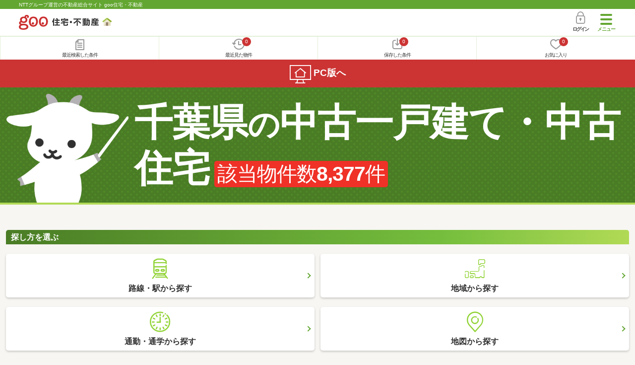

--- FILE ---
content_type: text/html; charset=UTF-8
request_url: https://house.goo.ne.jp/sp/ikkodate/chiba/
body_size: 9899
content:
<!DOCTYPE html>

<html lang="ja">
  <head>
<script>
  dataLayer = [{
    'template': 'sp',
    'template_hit': 'sp',
    'goo_login_type': 'nologin',
    'uid': '',
    'dpoint':''
  }];
</script>


<!-- Google Tag Manager snippet-->
<script>(function(w,d,s,l,i){w[l]=w[l]||[];w[l].push({'gtm.start':
new Date().getTime(),event:'gtm.js'});var f=d.getElementsByTagName(s)[0],
j=d.createElement(s),dl=l!='dataLayer'?'&l='+l:'';j.async=true;j.src=
'https://www.googletagmanager.com/gtm.js?id='+i+dl;f.parentNode.insertBefore(j,f);
})(window,document,'script','dataLayer','GTM-MWX4H8');</script>
<!-- End Google Tag Manager -->


<meta charset="UTF-8">
<meta name="viewport" content="width=device-width, initial-scale=1.0, maximum-scale=1.0, user-scalable=no">
<title>千葉県の中古一戸建て・一軒家・中古住宅物件を探す 【goo住宅・不動産】</title>
<meta name="description" content="【NTTグループ運営のgoo住宅・不動産】千葉県の中古一戸建て・中古住宅｜中古住宅・一軒家など中古物件の購入のほか、不動産売却や、引越し、住宅ローンに関する不動産物件情報が満載です。さまざまな検索条件を指定して豊富な物件情報の中からあなたの理想の中古一戸建て・中古住宅を見つけてください。">
<meta name="keywords" content="千葉県 中古一戸建て,中古一戸建て・一軒家,中古住宅,中古物件,不動産"><meta name="format-detection" content="telephone=no">
<link rel="apple-touch-icon-precomposed" href="/sp/house_512.png">
<link rel="canonical" href="https://house.goo.ne.jp/buy/uh/chiba/"><link rel="preload" href="/sp/house/fonts/icomoon.ttf?37m9fz" as="font" type="font/ttf" crossorigin>
<link href="/sp/house/css/slick.css?2025110418" rel="stylesheet">
<link href="/sp/house/css/common.css?2025120313" rel="stylesheet">
<link href="/house/css/1.7.css?202601231304" rel="stylesheet">
<link href="/sp/house/css/1.7_sp.css?2025110418" rel="stylesheet">

  </head>
  <body>
<!-- Google Tag Manager (noscript) -->
<noscript><iframe src="https://www.googletagmanager.com/ns.html?id=GTM-MWX4H8" height="0" width="0" style="display:none;visibility:hidden"></iframe></noscript>
<!-- End Google Tag Manager (noscript) -->


    <div id="container">
<div id="top-anc" class="cmnHeaderWrap">
  <header id="cmnHeader" class="cmnHeader">
    <div class="cmnHeader-caption"><a href="/sp/" class="cmnHeader-captionLink">NTTグループ運営の不動産総合サイト goo住宅・不動産</a></div>
    <div class="cmnHeader-inner cmnClearfix">
      <a href="/sp/" class="cmnHeader-logo"><div class="cmnHeader-logoInner"><img src="/sp/house/img/cmn_logo.png" width="187" height="30" alt="goo 住宅・不動産" class="cmnHeader-logoImg" decoding="async"></div></a>
      <div class="cmnHeader-navBtn sp">
        <button class="cmnHeader-navBtnInner"><span class="cmnHeader-btnWrap"><span class="cmnHeader-btnLine"></span></span><span class="cmnHeader-navBtnTxt"></span></button>
      </div>
            <a href="https://login.mail.goo.ne.jp/id/authn/LoginStart?Site=house.goo.ne.jp&Success=https%3A%2F%2Fhouse.goo.ne.jp%2Fsp%2Fikkodate%2Fchiba%2F" class="cmnHeader-login" rel="nofollow"><span class="cmnHeader-loginIcon"><span class="cmnIcon login"></span></span><span class="cmnHeader-loginTxt">ログイン</span></a>
    </div>
    <div class="cmnHeader-personal">
      <ul class="cmnHeader-personalInner">
        <li class="cmnHeader-personalList"><a href="/sp/history/joken.html" class="cmnHeader-personalLink" rel="nofollow"><span class="cmnHeader-personalIcon"><span class="cmnIcon listview"></span></span><span class="cmnHeader-personalTxt">最近検索した条件</span></a></li>
        <li class="cmnHeader-personalList"><a href="/sp/history/bukken.html" class="cmnHeader-personalLink" rel="nofollow"><span class="cmnHeader-personalIcon"><span class="cmnIcon clock"></span><span name="hapart_cnt" class="cmnHeader-personalCnt"></span></span><span class="cmnHeader-personalTxt">最近見た物件</span></a></li>
        <li class="cmnHeader-personalList"><a href="/sp/favorite/joken.html" class="cmnHeader-personalLink" rel="nofollow"><span class="cmnHeader-personalIcon"><span class="cmnIcon download"></span><span name="fcond_cnt" class="cmnHeader-personalCnt"></span></span><span class="cmnHeader-personalTxt">保存した条件</span></a></li>
        <li class="cmnHeader-personalList"><a href="/sp/favorite/bukken.html" class="cmnHeader-personalLink" rel="nofollow"><span class="cmnHeader-personalIcon"><span class="cmnIcon heart"></span><span name="fapart_cnt" class="cmnHeader-personalCnt"></span></span><span class="cmnHeader-personalTxt">お気に入り</span></a></li>
      </ul>
    </div>
     <nav class="cmnHeader-gnav" role="navigation" aria-label="メインメニュー">
  <div class="cmnHeader-gnavInner">
        <section class="gooId">
    <div class="cmnHbox_small cmnFwb cmnMb_0 cmnLh_12">gooID</div>
          <ul class="cmnHeader-gnavMenu">
      <li class="cmnHeader-gnavMenuList">
        <a href="https://login.mail.goo.ne.jp/id/authn/LoginStart?Site=house.goo.ne.jp&Success=https%3A%2F%2Fhouse.goo.ne.jp%2Fsp%2Fikkodate%2Fchiba%2F" class="cmnHeader-gnavMenuLink cmnArrow" rel="nofollow">ログイン</a>
      </li>
      <li class="cmnHeader-gnavMenuList">
        <a href="https://login.mail.goo.ne.jp/id/portal/RegUserStart?Site=house.goo.ne.jp&Success=https%3A%2F%2Fhouse.goo.ne.jp%2Fsp%2Fikkodate%2Fchiba%2F" class="cmnHeader-gnavMenuLink cmnArrow" rel="nofollow">gooID新規登録</a>
      </li>
      </ul>
        </section>
    <div class="cmnHbox_small cmnFwb cmnMb_0">借りる</div>
    <ul class="cmnHeader-gnavMenu">
      <li class="cmnHeader-gnavMenuList">
        <a href="/sp/chintai/?fr=menu" class="cmnHeader-gnavMenuLink cmnArrow">賃貸</a>
      </li>
      <li class="cmnHeader-gnavMenuList">
        <a href="/sp/tenpo/?fr=menu" class="cmnHeader-gnavMenuLink cmnArrow">店舗・事業用</a>
      </li>
    </ul>
    <div class="cmnHbox_small cmnFwb cmnMb_0">買う</div>
    <ul class="cmnHeader-gnavMenu">
      <li class="cmnHeader-gnavMenuList">
        <a href="/sp/new-mansion/?fr=menu" class="cmnHeader-gnavMenuLink cmnArrow">新築マンション</a>
      </li>
      <li class="cmnHeader-gnavMenuList">
        <a href="/sp/mansion/?fr=menu" class="cmnHeader-gnavMenuLink cmnArrow">中古マンション</a>
      </li>
      <li class="cmnHeader-gnavMenuList">
        <a href="/sp/new-ikkodate/?fr=menu" class="cmnHeader-gnavMenuLink cmnArrow">新築一戸建て</a>
      </li>
      <li class="cmnHeader-gnavMenuList">
        <a href="/sp/ikkodate/?fr=menu" class="cmnHeader-gnavMenuLink cmnArrow">中古一戸建て</a>
      </li>
      <li class="cmnHeader-gnavMenuList">
        <a href="/sp/tochi/?fr=menu" class="cmnHeader-gnavMenuLink cmnArrow">土地</a>
      </li>
      <li class="cmnHeader-gnavMenuList">
        <a href="/sp/toushi/?fr=menu" class="cmnHeader-gnavMenuLink cmnArrow">不動産投資</a>
      </li>
    </ul>
    <div id="js-displayHistoryRealEstateArticle-hamburgerMenu"></div>
    <div id="js-displayHistoryCondition-hamburgerMenu"></div>
    <div class="cmnHbox_small cmnFwb cmnMb_0">活用する</div>
    <ul class="cmnHeader-gnavMenu">
      <li class="cmnHeader-gnavMenuList">
        <a href="/sp/sell/?fr=menu" class="cmnHeader-gnavMenuLink cmnArrow">不動産売却査定</a>
      </li>
      <li class="cmnHeader-gnavMenuList">
        <a href="/sp/sell/land/?fr=menu" class="cmnHeader-gnavMenuLink cmnArrow">土地活用</a>
      </li>
    </ul>
    <div class="cmnHbox_small cmnFwb cmnMb_0">お役立ち情報</div>
    <ul class="cmnHeader-gnavMenu">
      <li class="cmnHeader-gnavMenuList">
        <a href="/sp/kurashi/?fr=menu" class="cmnHeader-gnavMenuLink cmnArrow">暮らしデータ</a>
      </li>
      <li class="cmnHeader-gnavMenuList">
        <a href="/sp/chintai/souba/?fr=menu" class="cmnHeader-gnavMenuLink cmnArrow">家賃相場</a>
      </li>
      <li class="cmnHeader-gnavMenuList">
        <a href="/sp/agent/?fr=menu" class="cmnHeader-gnavMenuLink cmnArrow">不動産会社検索</a>
      </li>
    </ul>
    <div class="cmnHbox_small cmnFwb cmnMb_0">goo住宅・不動産アプリ</div>
    <ul class="cmnHeader-gnavMenu">
      <li class="cmnHeader-gnavMenuList">
        <a href="https://goohouse.onelink.me/RBwI/r9gt13oy" class="cmnHeader-gnavMenuLink cmnArrow" data-gtm-event-name="banner_click" data-gtm-ev-category="app_download-lp" data-gtm-ev-label="menu_button01" data-gtm-store-dice="TRUE">アプリをダウンロード</a>
      </li>
      <li class="cmnHeader-gnavMenuList">
        <a href="/sp/info/app/" class="cmnHeader-gnavMenuLink cmnArrow">アプリのメリット</a>
      </li>
    </ul>
    <div class="cmnHeader-navBtn cmnHeader-navBtn_lower sp">
      <button class="cmnHeader-navBtnInner"><span class="cmnHeader-btnWrap"><span class="cmnHeader-btnLine"></span></span><span class="cmnHeader-navBtnTxt"></span></button>
    </div>
  </div><!-- end cmnHeader-gnavInner -->
</nav>
   </header><!-- end cmnHeader -->
</div><!-- end cmnHeaderWrap -->
<div class="cmnOverlay"></div>



<main id="main" class="cmnMain cmnBorder_n" role="main">
  <h1 class="cmnFs_5 cmnColor_white cmnHbox_belt cmnHbox_imgArea cmnHbox_border cmnBgDot cmnMb_4">
    <img src="/sp/house/img/cmn_megutan.png" alt="" class="areaMegtan">
    <span class="cmnHbox_imgArea-txt">
      <span class="cmnFs_vw6"><span class="cmnFs_vw6">千葉県</span><span class="cmnFs_vw5">の</span><span class="cmnFs_vw6">中古一戸建て・中古住宅</span></span>
      <span class="cmnBadge cmnBadge_red cmnFs_vw3up">該当物件数<span class="cmnFwb">8,377</span>件</span>
    </span>
  </h1>
  <section id="js-displayHistoryConditon" genre_id="uh"></section>
  <section class="cnmIconCard cmnMb_2">
    <div class="cmnInner">
      <h2 class="cmnFs_6 cmnHbox cmnGrade">探し方を選ぶ</h2>
      <ul class="cnmIconCard-inner cmnMb_4">
        <li class="cnmIconCard-list"><a href="/sp/ikkodate/ensen_chiba/" class="cnmIconCard-link cmnArrow"><span class="cmnIcon train"></span><span class="cnmIconCard-txt">路線・駅から探す</span></a></li>
        <li class="cnmIconCard-list"><a href="/sp/ikkodate/area_chiba/" class="cnmIconCard-link cmnArrow"><span class="cmnIcon japan"></span><span class="cnmIconCard-txt">地域から探す</span></a></li>
        <li class="cnmIconCard-list"><a href="/sp/ikkodate/time_chiba/" class="cnmIconCard-link cmnArrow"><span class="cmnIcon clock02"></span><span class="cnmIconCard-txt">通勤・通学から探す</span></a></li>
        <li class="cnmIconCard-list"><a href="https://house.goo.ne.jp/sp/ikkodate/map_chiba/" class="cnmIconCard-link cmnArrow"><span class="cmnIcon marker"></span><span class="cnmIconCard-txt">地図から探す</span></a></li>
      </ul>
      </div>
    <!-- end cnmInner -->
  </section>
  <!-- end cnmIconCard -->
  <section class="areaFeature cmnMb_7">
    <div class="cmnInner">
      <h3 class="cmnFs_6 cmnHbox cmnGrade">特集から探す</h3>
      <ul class="cmnCard">
          <li class="cmnCard-list">
          <a href="/sp/ikkodate/special/3006/chiba/" class="cmnCard-link">
            <img src="/house/img/special/special_3006.jpg" alt="" class="cmnCard-img">
            <div class="cmnCard-txt">駐車場2台以上で探す中古一戸建て・一軒家</div>
          </a>
        </li>
        <li class="cmnCard-list">
          <a href="/sp/ikkodate/special/3002/chiba/" class="cmnCard-link">
            <img src="/house/img/special/special_3002.jpg" alt="" class="cmnCard-img">
            <div class="cmnCard-txt">駅近で探す中古一戸建て・一軒家</div>
          </a>
        </li>
        <li class="cmnCard-list">
          <a href="/sp/ikkodate/special/3007/chiba/" class="cmnCard-link">
            <img src="/house/img/special/special_3007.jpg" alt="" class="cmnCard-img">
            <div class="cmnCard-txt">リフォーム・リノベ済の一戸建て・一軒家</div>
          </a>
        </li>
        <li class="cmnCard-list">
          <a href="/sp/ikkodate/special/3003/chiba/" class="cmnCard-link">
            <img src="/house/img/special/special_3003.jpg" alt="" class="cmnCard-img">
            <div class="cmnCard-txt">手数料不要！売主・代理の中古戸建て・一軒家</div>
          </a>
        </li>
        </ul>
      <a href="/sp/special/#ikkodate" class="cmnBtn cmnBtn_green cmnBtn_centerPosM cmnArrow cmnW_70">特集一覧<span class="cmnBtn-norm">をもっと見る</span></a>
    </div>
  </section>
  
  <!--cmnAppli-->
<section>
  <!-- 中部バナー -->
  <div class="cmnAppli ver_infoapp">
    <div class="cmnAppli-inner">
      <h2>お気に入りの物件を見逃さない！</h2>
      <p class="text"><strong>プッシュ通知で</strong>最新の物件情報が届く</p>
      <div class="mv-dlArea">
        <div class="dl-app">
          <div class="mv-icon">
            <p><img src="/sp/info/app/img/ico_app.png" width="76" height="76" alt="goo住宅・不動産アプリ" loading="lazy"></p>
            <h3>goo住宅・不動産<br>アプリ</h3>
          </div>
          <div class="js-appButton dw_button">
            <div class="js-appStore for-ios"><a href="https://goohouse.onelink.me/RBwI/u7f32kb9" target="_blank" data-gtm-event-name="banner_click" data-gtm-ev-category="app_download" data-gtm-ev-label="ios_main_button01" data-gtm-store-dice="TRUE"><img src="/sp/info/app/img/app-sotre.png" width="119" height="44" alt="App Storeからダウンロード" loading="lazy"></a></div>
            <div class="js-googlePlayStore for-and"><a href="https://goohouse.onelink.me/RBwI/u7f32kb9" target="_blank" data-gtm-event-name="banner_click" data-gtm-ev-category="app_download" data-gtm-ev-label="android_main_button01" data-gtm-store-dice="TRUE"><img src="/sp/info/app/img/googleplay.png" width="148" height="44" alt="Google Playで手に入れよう" loading="lazy"></a></div>
          </div>
        </div>
      </div>
    </div>
    <p class="bg"><img src="/sp/info/app/img/mv_pc.jpg" alt="" class="cmnAppli-leading" width="1440" height="682" loading="lazy"></p>
  </div>
</section>
<!--/cmnAppli-->
  <section class="cmnBunners cmnMt_2 cmnMb_2">
  <div class="sliderArea banner">
    <div class="full-screen slider">
      <div>
         <a href="https://service.ocn.ne.jp/hikari-mobile/ahamo.html?utm_source=house_sp&utm_medium=banner" target="_blank" class="cmnBunners-link cmnMb_1" data-gtm-event-name="banner_click" data-gtm-ev-category="ahamo_hikari" data-gtm-ev-label="banner01" data-gtm-store-dice="TRUE"><img src="/sp/house/img/banner/ahamo/ahamo_ocn600200.png?2025110418" height="100" width="300" alt="ahamo光 10ギガ基本料金ワンコインキャンペーン実施中　光ネット回線とスマホ代あわせて最大6か月間月々3,470円（税込）　適用条件など詳細はこちら" loading="lazy"></a>
      </div>
    </div>
  </div>
  <!-- end cmnInner -->
</section>
<!-- end cmnBunners -->

  <section class="cmnLinks cmnMb_7">
      <h2 class="cmnHbox_normal cmnFs_6">近くのエリアから探す</h2>
    <ul class="cmnLinks-inner cmnLinks-inner_twoCol">
          <li class="cmnLinks-list">
        <a href="/sp/ikkodate/tokyo/" class="cmnLinks-link cmnBtn cmnBtn_green cmnArrow">東京都</a>
      </li>
          <li class="cmnLinks-list">
        <a href="/sp/ikkodate/kanagawa/" class="cmnLinks-link cmnBtn cmnBtn_green cmnArrow">神奈川県</a>
      </li>
          <li class="cmnLinks-list">
        <a href="/sp/ikkodate/saitama/" class="cmnLinks-link cmnBtn cmnBtn_green cmnArrow">埼玉県</a>
      </li>
          <li class="cmnLinks-list">
        <a href="/sp/ikkodate/chiba/" class="cmnLinks-link cmnBtn cmnBtn_green cmnArrow">千葉県</a>
      </li>
          <li class="cmnLinks-list">
        <a href="/sp/ikkodate/ibaragi/" class="cmnLinks-link cmnBtn cmnBtn_green cmnArrow">茨城県</a>
      </li>
          <li class="cmnLinks-list">
        <a href="/sp/ikkodate/tochigi/" class="cmnLinks-link cmnBtn cmnBtn_green cmnArrow">栃木県</a>
      </li>
          <li class="cmnLinks-list">
        <a href="/sp/ikkodate/gunma/" class="cmnLinks-link cmnBtn cmnBtn_green cmnArrow">群馬県</a>
      </li>
        </ul>
      <h2 class="cmnHbox_normal cmnFs_6">同じエリアから探す</h2>
    <ul class="cmnLinks-inner">
      <li class="cmnLinks-list">
        <a href="/sp/chintai/chiba/" class="cmnLinks-link cmnBtn cmnBtn_green cmnArrow">賃貸</a>
      </li>
      <li class="cmnLinks-list">
        <a href="/sp/tenpo/chiba/" class="cmnLinks-link cmnBtn cmnBtn_green cmnArrow">店舗・事業用</a>
      </li>
      <li class="cmnLinks-list">
        <a href="/sp/new-mansion/chiba/" class="cmnLinks-link cmnBtn cmnBtn_green cmnArrow">新築マンション</a>
      </li>
      <li class="cmnLinks-list">
        <a href="/sp/mansion/chiba/" class="cmnLinks-link cmnBtn cmnBtn_green cmnArrow">中古マンション</a>
      </li>
      <li class="cmnLinks-list">
        <a href="/sp/new-ikkodate/chiba/" class="cmnLinks-link cmnBtn cmnBtn_green cmnArrow">新築一戸建て</a>
      </li>
      <li class="cmnLinks-list">
        <a href="/sp/ikkodate/chiba/" class="cmnLinks-link cmnBtn cmnBtn_green cmnArrow">中古一戸建て</a>
      </li>
      <li class="cmnLinks-list">
        <a href="/sp/tochi/chiba/" class="cmnLinks-link cmnBtn cmnBtn_green cmnArrow">土地</a>
      </li>
      <li class="cmnLinks-list">
        <a href="/sp/toushi/zenshu/area_chiba/" class="cmnLinks-link cmnBtn cmnBtn_green cmnArrow">不動産投資<span class="cmnLinks-sub">(マンション・ビル等の投資・収益物件)</span></a>
      </li>
      <li class="cmnLinks-list">
        <a href="/sp/chiba/" class="cmnLinks-link cmnBtn cmnBtn_green cmnArrow">住宅・不動産</a>
      </li>
    </ul>
  </section>
  <!-- end cmnLinks -->
  <section class="cmnMb_7">
    <h2 class="cmnFs_5 cmnColor_white cmnHbox_belt cmnBgDot cmnTac cmnTile-title cmnMb_4">お役立ち情報</h2>
    <div class="cmnInner">
      <a href="/sp/sell/" class="cmnBtn cmnBtn_shadow cmnBtn_green cmnBtn_iconLeft cmnArrow cmnMb_2"><span class="cmnIcon cmnIcon_left sell mini"></span>売却査定【完全無料】</a>
      <a href="/sp/kurashi/" class="cmnBtn cmnBtn_shadow cmnBtn_green cmnBtn_iconLeft cmnArrow cmnMb_2"><span class="cmnIcon cmnIcon_left hands"></span>暮らしデータ(補助金・助成金情報)</a>
      <a href="/sp/useful/ranking/" class="cmnBtn cmnBtn_shadow cmnBtn_green cmnArrow cmnMb_2">人気タウンランキング</a>
    </div>
  </section>

  <section class="cmnRecent">
    <h2 class="cmnFs_5 cmnColor_white cmnHbox_belt cmnBgDot cmnTac cmnRecent-title">新着!おすすめ</h2>
    <div class="js-accMiddleFadeMidiumLargeBox cmnNew-wrap">
      <div class="js-accMiddleFadeMidiumLargeInner cmnNew-box">
        <div class="cmnEstateList cmnEstateList_heightS">
          <ul class="cmnEstateList-inner">
                                        <li class="js-cmnListClick cmnEstateList-list cmnArrow cmnArrow_right">
    <h2 class="cmnEstateList-title"><a class="linkurl cmnColor_black cmnDb name_id-btn name_id-btn-more" target="_blank" href="/sp/ikkodate/detail/1/030Z20027248/000585189/x1030Z20027248.html?fr=ndetail">千葉県四街道市池花２</a></h2>
              <div class="cmnEstateList-box">
                <div class="cmnEstateList-imgArea">
                  <img src="/sp/house/img/list_new.png" alt="NEW" class="cmnIcon-new">
                  <img src="https://img.house.goo.ne.jp/uh/1/https%253A%252F%252Fsuumo.jp%252Ffront%252Fgazo%252Fbukken%252F030%252FN010000%252Fimg%252F248%252F20027248%252F20027248_0001.jpg?200x200" class="cmnEstateList-img">
                </div>
                <div class="cmnEstateList-txtArea">
                  <div class="cmnMb_2">
                                      </div>
                  <table class="cmnTable cmnTable_inquiry">
                    <tr class="cmnTable-row">
                      <th class="cmnTable-head">価　格</th>
                      <td class="cmnTable-body cmnEstateList-price">2380万円</td>
                    </tr>
                    <tr class="cmnTable-row">
                      <th class="cmnTable-head">住　所</th>
                      <td class="cmnTable-body">
                        千葉県四街道市池花２
                      </td>
                    </tr>
                        <tr class="cmnTable-row">
                      <th class="cmnTable-head">建物面積</th>
                      <td class="cmnTable-body">
                        144.9m&#178;                      </td>
                    </tr>
                    <tr class="cmnTable-row">
                      <th class="cmnTable-head">土地面積</th>
                      <td class="cmnTable-body">
                        186.82m&#178;                      </td>
                    </tr>
                      </table>
                    </div>
              </div>
            </li>
                                        <li class="js-cmnListClick cmnEstateList-list cmnArrow cmnArrow_right">
    <h2 class="cmnEstateList-title"><a class="linkurl cmnColor_black cmnDb name_id-btn name_id-btn-more" target="_blank" href="/sp/ikkodate/detail/4/1272630011249/127263/x41272630011249.html?fr=ndetail">千葉県千葉市美浜区稲毛海岸５丁目</a></h2>
              <div class="cmnEstateList-box">
                <div class="cmnEstateList-imgArea">
                  <img src="/sp/house/img/list_new.png" alt="NEW" class="cmnIcon-new">
                  <img src="https://img.house.goo.ne.jp/uh/4/https%253A%252F%252Fimage3.homes.jp%252Fsmallimg%252Fimage.php%253Ffile%253Dhttp%25253A%25252F%25252Fimg.homes.jp%25252F127263%25252Fsale%25252F11249%25252F2%25252F1%25252F4amc.jpg%2526width%253D500%2526height%253D500?200x200" class="cmnEstateList-img">
                </div>
                <div class="cmnEstateList-txtArea">
                  <div class="cmnMb_2">
                                      </div>
                  <table class="cmnTable cmnTable_inquiry">
                    <tr class="cmnTable-row">
                      <th class="cmnTable-head">価　格</th>
                      <td class="cmnTable-body cmnEstateList-price">4799万円</td>
                    </tr>
                    <tr class="cmnTable-row">
                      <th class="cmnTable-head">住　所</th>
                      <td class="cmnTable-body">
                        千葉県千葉市美浜区稲毛海岸５丁目
                      </td>
                    </tr>
                        <tr class="cmnTable-row">
                      <th class="cmnTable-head">建物面積</th>
                      <td class="cmnTable-body">
                        100.34m&#178;                      </td>
                    </tr>
                    <tr class="cmnTable-row">
                      <th class="cmnTable-head">土地面積</th>
                      <td class="cmnTable-body">
                        117.8m&#178;                      </td>
                    </tr>
                      </table>
                    </div>
              </div>
            </li>
                                        <li class="js-cmnListClick cmnEstateList-list cmnArrow cmnArrow_right">
    <h2 class="cmnEstateList-title"><a class="linkurl cmnColor_black cmnDb name_id-btn name_id-btn-more" target="_blank" href="/sp/ikkodate/detail/4/1566490000001/156649/x41566490000001.html?fr=ndetail">千葉県千葉市稲毛区園生町</a></h2>
              <div class="cmnEstateList-box">
                <div class="cmnEstateList-imgArea">
                  <img src="/sp/house/img/list_new.png" alt="NEW" class="cmnIcon-new">
                  <img src="https://img.house.goo.ne.jp/uh/4/https%253A%252F%252Fimage4.homes.jp%252Fsmallimg%252Fimage.php%253Ffile%253Dhttp%25253A%25252F%25252Fimg.homes.jp%25252F156649%25252Fsale%25252F1%25252F2%25252F1%25252Forp2.jpg%2526width%253D500%2526height%253D500?200x200" class="cmnEstateList-img">
                </div>
                <div class="cmnEstateList-txtArea">
                  <div class="cmnMb_2">
                                      </div>
                  <table class="cmnTable cmnTable_inquiry">
                    <tr class="cmnTable-row">
                      <th class="cmnTable-head">価　格</th>
                      <td class="cmnTable-body cmnEstateList-price">1050万円</td>
                    </tr>
                    <tr class="cmnTable-row">
                      <th class="cmnTable-head">住　所</th>
                      <td class="cmnTable-body">
                        千葉県千葉市稲毛区園生町
                      </td>
                    </tr>
                        <tr class="cmnTable-row">
                      <th class="cmnTable-head">建物面積</th>
                      <td class="cmnTable-body">
                        86.11m&#178;                      </td>
                    </tr>
                    <tr class="cmnTable-row">
                      <th class="cmnTable-head">土地面積</th>
                      <td class="cmnTable-body">
                        134.55m&#178;                      </td>
                    </tr>
                      </table>
                    </div>
              </div>
            </li>
                                        <li class="js-cmnListClick cmnEstateList-list cmnArrow cmnArrow_right">
    <h2 class="cmnEstateList-title"><a class="linkurl cmnColor_black cmnDb name_id-btn name_id-btn-more" target="_blank" href="/sp/ikkodate/detail/4/1418420003568/141842/x41418420003568.html?fr=ndetail">千葉県千葉市稲毛区園生町</a></h2>
              <div class="cmnEstateList-box">
                <div class="cmnEstateList-imgArea">
                  <img src="/sp/house/img/list_new.png" alt="NEW" class="cmnIcon-new">
                  <img src="https://img.house.goo.ne.jp/uh/4/https%253A%252F%252Fimage4.homes.jp%252Fsmallimg%252Fimage.php%253Ffile%253Dhttp%25253A%25252F%25252Fimg.homes.jp%25252F141842%25252Fsale%25252F3568%25252F2%25252F1%25252Fmff7.jpg%2526width%253D500%2526height%253D500?200x200" class="cmnEstateList-img">
                </div>
                <div class="cmnEstateList-txtArea">
                  <div class="cmnMb_2">
                                      </div>
                  <table class="cmnTable cmnTable_inquiry">
                    <tr class="cmnTable-row">
                      <th class="cmnTable-head">価　格</th>
                      <td class="cmnTable-body cmnEstateList-price">2599万円</td>
                    </tr>
                    <tr class="cmnTable-row">
                      <th class="cmnTable-head">住　所</th>
                      <td class="cmnTable-body">
                        千葉県千葉市稲毛区園生町
                      </td>
                    </tr>
                        <tr class="cmnTable-row">
                      <th class="cmnTable-head">建物面積</th>
                      <td class="cmnTable-body">
                        93.07m&#178;                      </td>
                    </tr>
                    <tr class="cmnTable-row">
                      <th class="cmnTable-head">土地面積</th>
                      <td class="cmnTable-body">
                        100m&#178;                      </td>
                    </tr>
                      </table>
                    </div>
              </div>
            </li>
                                        <li class="js-cmnListClick cmnEstateList-list cmnArrow cmnArrow_right">
    <h2 class="cmnEstateList-title"><a class="linkurl cmnColor_black cmnDb name_id-btn name_id-btn-more" target="_blank" href="/sp/ikkodate/detail/4/1441410008570/144141/x41441410008570.html?fr=ndetail">千葉県船橋市前貝塚町</a></h2>
              <div class="cmnEstateList-box">
                <div class="cmnEstateList-imgArea">
                  <img src="/sp/house/img/list_new.png" alt="NEW" class="cmnIcon-new">
                  <img src="https://img.house.goo.ne.jp/uh/4/https%253A%252F%252Fimage1.homes.jp%252Fsmallimg%252Fimage.php%253Ffile%253Dhttp%25253A%25252F%25252Fimg.homes.jp%25252F144141%25252Fsale%25252F8570%25252F2%25252F2%25252Ffg5z.jpg%2526width%253D500%2526height%253D500?200x200" class="cmnEstateList-img">
                </div>
                <div class="cmnEstateList-txtArea">
                  <div class="cmnMb_2">
                                      </div>
                  <table class="cmnTable cmnTable_inquiry">
                    <tr class="cmnTable-row">
                      <th class="cmnTable-head">価　格</th>
                      <td class="cmnTable-body cmnEstateList-price">2080万円</td>
                    </tr>
                    <tr class="cmnTable-row">
                      <th class="cmnTable-head">住　所</th>
                      <td class="cmnTable-body">
                        千葉県船橋市前貝塚町
                      </td>
                    </tr>
                        <tr class="cmnTable-row">
                      <th class="cmnTable-head">建物面積</th>
                      <td class="cmnTable-body">
                        74.52m&#178;                      </td>
                    </tr>
                    <tr class="cmnTable-row">
                      <th class="cmnTable-head">土地面積</th>
                      <td class="cmnTable-body">
                        75.25m&#178;                      </td>
                    </tr>
                      </table>
                    </div>
              </div>
            </li>
                                        <li class="js-cmnListClick cmnEstateList-list cmnArrow cmnArrow_right">
    <h2 class="cmnEstateList-title"><a class="linkurl cmnColor_black cmnDb name_id-btn name_id-btn-more" target="_blank" href="/sp/ikkodate/detail/4/1473360002290/147336/x41473360002290.html?fr=ndetail">千葉県千葉市稲毛区園生町</a></h2>
              <div class="cmnEstateList-box">
                <div class="cmnEstateList-imgArea">
                  <img src="/sp/house/img/list_new.png" alt="NEW" class="cmnIcon-new">
                  <img src="https://img.house.goo.ne.jp/uh/4/https%253A%252F%252Fimage1.homes.jp%252Fsmallimg%252Fimage.php%253Ffile%253Dhttp%25253A%25252F%25252Fimg.homes.jp%25252F147336%25252Fsale%25252F2290%25252F2%25252F3%25252Fb3te.jpg%2526width%253D500%2526height%253D500?200x200" class="cmnEstateList-img">
                </div>
                <div class="cmnEstateList-txtArea">
                  <div class="cmnMb_2">
                                      </div>
                  <table class="cmnTable cmnTable_inquiry">
                    <tr class="cmnTable-row">
                      <th class="cmnTable-head">価　格</th>
                      <td class="cmnTable-body cmnEstateList-price">2599万円</td>
                    </tr>
                    <tr class="cmnTable-row">
                      <th class="cmnTable-head">住　所</th>
                      <td class="cmnTable-body">
                        千葉県千葉市稲毛区園生町
                      </td>
                    </tr>
                        <tr class="cmnTable-row">
                      <th class="cmnTable-head">建物面積</th>
                      <td class="cmnTable-body">
                        93.07m&#178;                      </td>
                    </tr>
                    <tr class="cmnTable-row">
                      <th class="cmnTable-head">土地面積</th>
                      <td class="cmnTable-body">
                        100m&#178;                      </td>
                    </tr>
                      </table>
                    </div>
              </div>
            </li>
                                        <li class="js-cmnListClick cmnEstateList-list cmnArrow cmnArrow_right">
    <h2 class="cmnEstateList-title"><a class="linkurl cmnColor_black cmnDb name_id-btn name_id-btn-more" target="_blank" href="/sp/ikkodate/detail/4/93230004750/9323/x493230004750.html?fr=ndetail">千葉県千葉市若葉区大宮台４丁目</a></h2>
              <div class="cmnEstateList-box">
                <div class="cmnEstateList-imgArea">
                  <img src="/sp/house/img/list_new.png" alt="NEW" class="cmnIcon-new">
                  <img src="https://img.house.goo.ne.jp/uh/4/https%253A%252F%252Fimage1.homes.jp%252Fsmallimg%252Fimage.php%253Ffile%253Dhttp%25253A%25252F%25252Fimg.homes.jp%25252F9323%25252Fsale%25252F4750%25252F2%25252F2%25252Fe7i6.jpg%2526width%253D500%2526height%253D500?200x200" class="cmnEstateList-img">
                </div>
                <div class="cmnEstateList-txtArea">
                  <div class="cmnMb_2">
                                      </div>
                  <table class="cmnTable cmnTable_inquiry">
                    <tr class="cmnTable-row">
                      <th class="cmnTable-head">価　格</th>
                      <td class="cmnTable-body cmnEstateList-price">1999万円</td>
                    </tr>
                    <tr class="cmnTable-row">
                      <th class="cmnTable-head">住　所</th>
                      <td class="cmnTable-body">
                        千葉県千葉市若葉区大宮台４丁目
                      </td>
                    </tr>
                        <tr class="cmnTable-row">
                      <th class="cmnTable-head">建物面積</th>
                      <td class="cmnTable-body">
                        92.74m&#178;                      </td>
                    </tr>
                    <tr class="cmnTable-row">
                      <th class="cmnTable-head">土地面積</th>
                      <td class="cmnTable-body">
                        114.82m&#178;                      </td>
                    </tr>
                      </table>
                    </div>
              </div>
            </li>
                                        <li class="js-cmnListClick cmnEstateList-list cmnArrow cmnArrow_right">
    <h2 class="cmnEstateList-title"><a class="linkurl cmnColor_black cmnDb name_id-btn name_id-btn-more" target="_blank" href="/sp/ikkodate/detail/1/030Z78712949/102411007/x1030Z78712949.html?fr=ndetail">千葉県千葉市中央区大森町</a></h2>
              <div class="cmnEstateList-box">
                <div class="cmnEstateList-imgArea">
                  <img src="/sp/house/img/list_new.png" alt="NEW" class="cmnIcon-new">
                  <img src="https://img.house.goo.ne.jp/uh/1/https%253A%252F%252Fsuumo.jp%252Ffront%252Fgazo%252Fbukken%252F030%252FN010000%252Fimg%252F949%252F78712949%252F78712949_0018.jpg?200x200" class="cmnEstateList-img">
                </div>
                <div class="cmnEstateList-txtArea">
                  <div class="cmnMb_2">
                                      </div>
                  <table class="cmnTable cmnTable_inquiry">
                    <tr class="cmnTable-row">
                      <th class="cmnTable-head">価　格</th>
                      <td class="cmnTable-body cmnEstateList-price">2499万円</td>
                    </tr>
                    <tr class="cmnTable-row">
                      <th class="cmnTable-head">住　所</th>
                      <td class="cmnTable-body">
                        千葉県千葉市中央区大森町
                      </td>
                    </tr>
                        <tr class="cmnTable-row">
                      <th class="cmnTable-head">建物面積</th>
                      <td class="cmnTable-body">
                        105.99m&#178;                      </td>
                    </tr>
                    <tr class="cmnTable-row">
                      <th class="cmnTable-head">土地面積</th>
                      <td class="cmnTable-body">
                        153.86m&#178;                      </td>
                    </tr>
                      </table>
                    </div>
              </div>
            </li>
                                        <li class="js-cmnListClick cmnEstateList-list cmnArrow cmnArrow_right">
    <h2 class="cmnEstateList-title"><a class="linkurl cmnColor_black cmnDb name_id-btn name_id-btn-more" target="_blank" href="/sp/ikkodate/detail/1/030Z20026818/000466074/x1030Z20026818.html?fr=ndetail">千葉県千葉市中央区千葉寺町</a></h2>
              <div class="cmnEstateList-box">
                <div class="cmnEstateList-imgArea">
                  <img src="/sp/house/img/list_new.png" alt="NEW" class="cmnIcon-new">
                  <img src="https://img.house.goo.ne.jp/uh/1/https%253A%252F%252Fsuumo.jp%252Ffront%252Fgazo%252Fbukken%252F030%252FN010000%252Fimg%252F818%252F20026818%252F20026818_0001.jpg?200x200" class="cmnEstateList-img">
                </div>
                <div class="cmnEstateList-txtArea">
                  <div class="cmnMb_2">
                                      </div>
                  <table class="cmnTable cmnTable_inquiry">
                    <tr class="cmnTable-row">
                      <th class="cmnTable-head">価　格</th>
                      <td class="cmnTable-body cmnEstateList-price">3500万円</td>
                    </tr>
                    <tr class="cmnTable-row">
                      <th class="cmnTable-head">住　所</th>
                      <td class="cmnTable-body">
                        千葉県千葉市中央区千葉寺町
                      </td>
                    </tr>
                        <tr class="cmnTable-row">
                      <th class="cmnTable-head">建物面積</th>
                      <td class="cmnTable-body">
                        92.73m&#178;                      </td>
                    </tr>
                    <tr class="cmnTable-row">
                      <th class="cmnTable-head">土地面積</th>
                      <td class="cmnTable-body">
                        163.84m&#178;                      </td>
                    </tr>
                      </table>
                    </div>
              </div>
            </li>
                                        <li class="js-cmnListClick cmnEstateList-list cmnArrow cmnArrow_right">
    <h2 class="cmnEstateList-title"><a class="linkurl cmnColor_black cmnDb name_id-btn name_id-btn-more" target="_blank" href="/sp/ikkodate/detail/4/1546180000061/154618/x41546180000061.html?fr=ndetail">千葉県千葉市花見川区南花園１丁目</a></h2>
              <div class="cmnEstateList-box">
                <div class="cmnEstateList-imgArea">
                  <img src="/sp/house/img/list_new.png" alt="NEW" class="cmnIcon-new">
                  <img src="https://img.house.goo.ne.jp/uh/4/https%253A%252F%252Fimage4.homes.jp%252Fsmallimg%252Fimage.php%253Ffile%253Dhttp%25253A%25252F%25252Fimg.homes.jp%25252F154618%25252Fsale%25252F61%25252F2%25252F1%25252Fe14j.jpg%2526width%253D500%2526height%253D500?200x200" class="cmnEstateList-img">
                </div>
                <div class="cmnEstateList-txtArea">
                  <div class="cmnMb_2">
                                      </div>
                  <table class="cmnTable cmnTable_inquiry">
                    <tr class="cmnTable-row">
                      <th class="cmnTable-head">価　格</th>
                      <td class="cmnTable-body cmnEstateList-price">2999万円</td>
                    </tr>
                    <tr class="cmnTable-row">
                      <th class="cmnTable-head">住　所</th>
                      <td class="cmnTable-body">
                        千葉県千葉市花見川区南花園１丁目
                      </td>
                    </tr>
                        <tr class="cmnTable-row">
                      <th class="cmnTable-head">建物面積</th>
                      <td class="cmnTable-body">
                        138.69m&#178;                      </td>
                    </tr>
                    <tr class="cmnTable-row">
                      <th class="cmnTable-head">土地面積</th>
                      <td class="cmnTable-body">
                        243.82m&#178;                      </td>
                    </tr>
                      </table>
                    </div>
              </div>
            </li>
                                        <li class="js-cmnListClick cmnEstateList-list cmnArrow cmnArrow_right">
    <h2 class="cmnEstateList-title"><a class="linkurl cmnColor_black cmnDb name_id-btn name_id-btn-more" target="_blank" href="/sp/ikkodate/detail/1/030Z20025544/006050A98/x1030Z20025544.html?fr=ndetail">千葉県千葉市花見川区花園町</a></h2>
              <div class="cmnEstateList-box">
                <div class="cmnEstateList-imgArea">
                  <img src="/sp/house/img/list_new.png" alt="NEW" class="cmnIcon-new">
                  <img src="https://img.house.goo.ne.jp/uh/1/https%253A%252F%252Fsuumo.jp%252Ffront%252Fgazo%252Fbukken%252F030%252FN010000%252Fimg%252F544%252F20025544%252F20025544_0001.jpg?200x200" class="cmnEstateList-img">
                </div>
                <div class="cmnEstateList-txtArea">
                  <div class="cmnMb_2">
                                      </div>
                  <table class="cmnTable cmnTable_inquiry">
                    <tr class="cmnTable-row">
                      <th class="cmnTable-head">価　格</th>
                      <td class="cmnTable-body cmnEstateList-price">5380万円</td>
                    </tr>
                    <tr class="cmnTable-row">
                      <th class="cmnTable-head">住　所</th>
                      <td class="cmnTable-body">
                        千葉県千葉市花見川区花園町
                      </td>
                    </tr>
                        <tr class="cmnTable-row">
                      <th class="cmnTable-head">建物面積</th>
                      <td class="cmnTable-body">
                        120.32m&#178;                      </td>
                    </tr>
                    <tr class="cmnTable-row">
                      <th class="cmnTable-head">土地面積</th>
                      <td class="cmnTable-body">
                        148.08m&#178;                      </td>
                    </tr>
                      </table>
                    </div>
              </div>
            </li>
                                        <li class="js-cmnListClick cmnEstateList-list cmnArrow cmnArrow_right">
    <h2 class="cmnEstateList-title"><a class="linkurl cmnColor_black cmnDb name_id-btn name_id-btn-more" target="_blank" href="/sp/ikkodate/detail/1/030Z20026794/163519003/x1030Z20026794.html?fr=ndetail">千葉県千葉市花見川区犢橋町</a></h2>
              <div class="cmnEstateList-box">
                <div class="cmnEstateList-imgArea">
                  <img src="/sp/house/img/list_new.png" alt="NEW" class="cmnIcon-new">
                  <img src="https://img.house.goo.ne.jp/uh/1/https%253A%252F%252Fsuumo.jp%252Ffront%252Fgazo%252Fbukken%252F030%252FN010000%252Fimg%252F794%252F20026794%252F20026794_0005.jpg?200x200" class="cmnEstateList-img">
                </div>
                <div class="cmnEstateList-txtArea">
                  <div class="cmnMb_2">
                                      </div>
                  <table class="cmnTable cmnTable_inquiry">
                    <tr class="cmnTable-row">
                      <th class="cmnTable-head">価　格</th>
                      <td class="cmnTable-body cmnEstateList-price">1790万円</td>
                    </tr>
                    <tr class="cmnTable-row">
                      <th class="cmnTable-head">住　所</th>
                      <td class="cmnTable-body">
                        千葉県千葉市花見川区犢橋町
                      </td>
                    </tr>
                        <tr class="cmnTable-row">
                      <th class="cmnTable-head">建物面積</th>
                      <td class="cmnTable-body">
                        96.88m&#178;                      </td>
                    </tr>
                    <tr class="cmnTable-row">
                      <th class="cmnTable-head">土地面積</th>
                      <td class="cmnTable-body">
                        155.73m&#178;                      </td>
                    </tr>
                      </table>
                    </div>
              </div>
            </li>
                                        <li class="js-cmnListClick cmnEstateList-list cmnArrow cmnArrow_right">
    <h2 class="cmnEstateList-title"><a class="linkurl cmnColor_black cmnDb name_id-btn name_id-btn-more" target="_blank" href="/sp/ikkodate/detail/1/030Z76553116/122925067/x1030Z76553116.html?fr=ndetail">千葉県千葉市花見川区畑町</a></h2>
              <div class="cmnEstateList-box">
                <div class="cmnEstateList-imgArea">
                  <img src="/sp/house/img/list_new.png" alt="NEW" class="cmnIcon-new">
                  <img src="https://img.house.goo.ne.jp/uh/1/https%253A%252F%252Fsuumo.jp%252Ffront%252Fgazo%252Fbukken%252F030%252FN010000%252Fimg%252F116%252F76553116%252F76553116_0029.jpg?200x200" class="cmnEstateList-img">
                </div>
                <div class="cmnEstateList-txtArea">
                  <div class="cmnMb_2">
                                      </div>
                  <table class="cmnTable cmnTable_inquiry">
                    <tr class="cmnTable-row">
                      <th class="cmnTable-head">価　格</th>
                      <td class="cmnTable-body cmnEstateList-price">5180万円</td>
                    </tr>
                    <tr class="cmnTable-row">
                      <th class="cmnTable-head">住　所</th>
                      <td class="cmnTable-body">
                        千葉県千葉市花見川区畑町
                      </td>
                    </tr>
                        <tr class="cmnTable-row">
                      <th class="cmnTable-head">建物面積</th>
                      <td class="cmnTable-body">
                        115.93m&#178;                      </td>
                    </tr>
                    <tr class="cmnTable-row">
                      <th class="cmnTable-head">土地面積</th>
                      <td class="cmnTable-body">
                        575.91m&#178;                      </td>
                    </tr>
                      </table>
                    </div>
              </div>
            </li>
                                        <li class="js-cmnListClick cmnEstateList-list cmnArrow cmnArrow_right">
    <h2 class="cmnEstateList-title"><a class="linkurl cmnColor_black cmnDb name_id-btn name_id-btn-more" target="_blank" href="/sp/ikkodate/detail/1/030Z78278116/122925066/x1030Z78278116.html?fr=ndetail">千葉県千葉市花見川区柏井４</a></h2>
              <div class="cmnEstateList-box">
                <div class="cmnEstateList-imgArea">
                  <img src="/sp/house/img/list_new.png" alt="NEW" class="cmnIcon-new">
                  <img src="https://img.house.goo.ne.jp/uh/1/https%253A%252F%252Fsuumo.jp%252Ffront%252Fgazo%252Fbukken%252F030%252FN010000%252Fimg%252F116%252F78278116%252F78278116_0015.jpg?200x200" class="cmnEstateList-img">
                </div>
                <div class="cmnEstateList-txtArea">
                  <div class="cmnMb_2">
                                      </div>
                  <table class="cmnTable cmnTable_inquiry">
                    <tr class="cmnTable-row">
                      <th class="cmnTable-head">価　格</th>
                      <td class="cmnTable-body cmnEstateList-price">2630万円</td>
                    </tr>
                    <tr class="cmnTable-row">
                      <th class="cmnTable-head">住　所</th>
                      <td class="cmnTable-body">
                        千葉県千葉市花見川区柏井４
                      </td>
                    </tr>
                        <tr class="cmnTable-row">
                      <th class="cmnTable-head">建物面積</th>
                      <td class="cmnTable-body">
                        103.68m&#178;                      </td>
                    </tr>
                    <tr class="cmnTable-row">
                      <th class="cmnTable-head">土地面積</th>
                      <td class="cmnTable-body">
                        115.09m&#178;                      </td>
                    </tr>
                      </table>
                    </div>
              </div>
            </li>
                                        <li class="js-cmnListClick cmnEstateList-list cmnArrow cmnArrow_right">
    <h2 class="cmnEstateList-title"><a class="linkurl cmnColor_black cmnDb name_id-btn name_id-btn-more" target="_blank" href="/sp/ikkodate/detail/4/1456250001812/145625/x41456250001812.html?fr=ndetail">千葉県船橋市三山９丁目</a></h2>
              <div class="cmnEstateList-box">
                <div class="cmnEstateList-imgArea">
                  <img src="/sp/house/img/list_new.png" alt="NEW" class="cmnIcon-new">
                  <img src="https://img.house.goo.ne.jp/uh/4/https%253A%252F%252Fimage4.homes.jp%252Fsmallimg%252Fimage.php%253Ffile%253Dhttp%25253A%25252F%25252Fimg.homes.jp%25252F145625%25252Fsale%25252F1812%25252F2%25252F1%25252Fuyxn.jpg%2526width%253D500%2526height%253D500?200x200" class="cmnEstateList-img">
                </div>
                <div class="cmnEstateList-txtArea">
                  <div class="cmnMb_2">
                                      </div>
                  <table class="cmnTable cmnTable_inquiry">
                    <tr class="cmnTable-row">
                      <th class="cmnTable-head">価　格</th>
                      <td class="cmnTable-body cmnEstateList-price">2199万円</td>
                    </tr>
                    <tr class="cmnTable-row">
                      <th class="cmnTable-head">住　所</th>
                      <td class="cmnTable-body">
                        千葉県船橋市三山９丁目
                      </td>
                    </tr>
                        <tr class="cmnTable-row">
                      <th class="cmnTable-head">建物面積</th>
                      <td class="cmnTable-body">
                        94.81m&#178;                      </td>
                    </tr>
                    <tr class="cmnTable-row">
                      <th class="cmnTable-head">土地面積</th>
                      <td class="cmnTable-body">
                        110.61m&#178;                      </td>
                    </tr>
                      </table>
                    </div>
              </div>
            </li>
                                        <li class="js-cmnListClick cmnEstateList-list cmnArrow cmnArrow_right">
    <h2 class="cmnEstateList-title"><a class="linkurl cmnColor_black cmnDb name_id-btn name_id-btn-more" target="_blank" href="/sp/ikkodate/detail/4/1456250001843/145625/x41456250001843.html?fr=ndetail">千葉県千葉市稲毛区小仲台９丁目</a></h2>
              <div class="cmnEstateList-box">
                <div class="cmnEstateList-imgArea">
                  <img src="/sp/house/img/list_new.png" alt="NEW" class="cmnIcon-new">
                  <img src="https://img.house.goo.ne.jp/uh/4/https%253A%252F%252Fimage1.homes.jp%252Fsmallimg%252Fimage.php%253Ffile%253Dhttp%25253A%25252F%25252Fimg.homes.jp%25252F145625%25252Fsale%25252F1843%25252F2%25252F1%25252Fbrin.jpg%2526width%253D500%2526height%253D500?200x200" class="cmnEstateList-img">
                </div>
                <div class="cmnEstateList-txtArea">
                  <div class="cmnMb_2">
                                      </div>
                  <table class="cmnTable cmnTable_inquiry">
                    <tr class="cmnTable-row">
                      <th class="cmnTable-head">価　格</th>
                      <td class="cmnTable-body cmnEstateList-price">4580万円</td>
                    </tr>
                    <tr class="cmnTable-row">
                      <th class="cmnTable-head">住　所</th>
                      <td class="cmnTable-body">
                        千葉県千葉市稲毛区小仲台９丁目
                      </td>
                    </tr>
                        <tr class="cmnTable-row">
                      <th class="cmnTable-head">建物面積</th>
                      <td class="cmnTable-body">
                        110.2m&#178;                      </td>
                    </tr>
                    <tr class="cmnTable-row">
                      <th class="cmnTable-head">土地面積</th>
                      <td class="cmnTable-body">
                        142m&#178;                      </td>
                    </tr>
                      </table>
                    </div>
              </div>
            </li>
                                        <li class="js-cmnListClick cmnEstateList-list cmnArrow cmnArrow_right">
    <h2 class="cmnEstateList-title"><a class="linkurl cmnColor_black cmnDb name_id-btn name_id-btn-more" target="_blank" href="/sp/ikkodate/detail/1/030Z20026569/163519003/x1030Z20026569.html?fr=ndetail">千葉県八千代市村上</a></h2>
              <div class="cmnEstateList-box">
                <div class="cmnEstateList-imgArea">
                  <img src="/sp/house/img/list_new.png" alt="NEW" class="cmnIcon-new">
                  <img src="https://img.house.goo.ne.jp/uh/1/https%253A%252F%252Fsuumo.jp%252Ffront%252Fgazo%252Fbukken%252F030%252FN010000%252Fimg%252F569%252F20026569%252F20026569_0005.jpg?200x200" class="cmnEstateList-img">
                </div>
                <div class="cmnEstateList-txtArea">
                  <div class="cmnMb_2">
                                      </div>
                  <table class="cmnTable cmnTable_inquiry">
                    <tr class="cmnTable-row">
                      <th class="cmnTable-head">価　格</th>
                      <td class="cmnTable-body cmnEstateList-price">2780万円</td>
                    </tr>
                    <tr class="cmnTable-row">
                      <th class="cmnTable-head">住　所</th>
                      <td class="cmnTable-body">
                        千葉県八千代市村上
                      </td>
                    </tr>
                        <tr class="cmnTable-row">
                      <th class="cmnTable-head">建物面積</th>
                      <td class="cmnTable-body">
                        91.5m&#178;                      </td>
                    </tr>
                    <tr class="cmnTable-row">
                      <th class="cmnTable-head">土地面積</th>
                      <td class="cmnTable-body">
                        88.99m&#178;                      </td>
                    </tr>
                      </table>
                    </div>
              </div>
            </li>
                                        <li class="js-cmnListClick cmnEstateList-list cmnArrow cmnArrow_right">
    <h2 class="cmnEstateList-title"><a class="linkurl cmnColor_black cmnDb name_id-btn name_id-btn-more" target="_blank" href="/sp/ikkodate/detail/1/030Z20026599/163519004/x1030Z20026599.html?fr=ndetail">千葉県八千代市村上</a></h2>
              <div class="cmnEstateList-box">
                <div class="cmnEstateList-imgArea">
                  <img src="/sp/house/img/list_new.png" alt="NEW" class="cmnIcon-new">
                  <img src="https://img.house.goo.ne.jp/uh/1/https%253A%252F%252Fsuumo.jp%252Ffront%252Fgazo%252Fbukken%252F030%252FN010000%252Fimg%252F599%252F20026599%252F20026599_0005.jpg?200x200" class="cmnEstateList-img">
                </div>
                <div class="cmnEstateList-txtArea">
                  <div class="cmnMb_2">
                                      </div>
                  <table class="cmnTable cmnTable_inquiry">
                    <tr class="cmnTable-row">
                      <th class="cmnTable-head">価　格</th>
                      <td class="cmnTable-body cmnEstateList-price">2780万円</td>
                    </tr>
                    <tr class="cmnTable-row">
                      <th class="cmnTable-head">住　所</th>
                      <td class="cmnTable-body">
                        千葉県八千代市村上
                      </td>
                    </tr>
                        <tr class="cmnTable-row">
                      <th class="cmnTable-head">建物面積</th>
                      <td class="cmnTable-body">
                        91.5m&#178;                      </td>
                    </tr>
                    <tr class="cmnTable-row">
                      <th class="cmnTable-head">土地面積</th>
                      <td class="cmnTable-body">
                        88.99m&#178;                      </td>
                    </tr>
                      </table>
                    </div>
              </div>
            </li>
                                        <li class="js-cmnListClick cmnEstateList-list cmnArrow cmnArrow_right">
    <h2 class="cmnEstateList-title"><a class="linkurl cmnColor_black cmnDb name_id-btn name_id-btn-more" target="_blank" href="/sp/ikkodate/detail/1/030Z78448118/100451256/x1030Z78448118.html?fr=ndetail">千葉県八千代市高津</a></h2>
              <div class="cmnEstateList-box">
                <div class="cmnEstateList-imgArea">
                  <img src="/sp/house/img/list_new.png" alt="NEW" class="cmnIcon-new">
                  <img src="https://img.house.goo.ne.jp/uh/1/https%253A%252F%252Fsuumo.jp%252Ffront%252Fgazo%252Fbukken%252F030%252FN010000%252Fimg%252F118%252F78448118%252F78448118_0025.jpg?200x200" class="cmnEstateList-img">
                </div>
                <div class="cmnEstateList-txtArea">
                  <div class="cmnMb_2">
                                      </div>
                  <table class="cmnTable cmnTable_inquiry">
                    <tr class="cmnTable-row">
                      <th class="cmnTable-head">価　格</th>
                      <td class="cmnTable-body cmnEstateList-price">1790万円</td>
                    </tr>
                    <tr class="cmnTable-row">
                      <th class="cmnTable-head">住　所</th>
                      <td class="cmnTable-body">
                        千葉県八千代市高津
                      </td>
                    </tr>
                        <tr class="cmnTable-row">
                      <th class="cmnTable-head">建物面積</th>
                      <td class="cmnTable-body">
                        100.44m&#178;                      </td>
                    </tr>
                    <tr class="cmnTable-row">
                      <th class="cmnTable-head">土地面積</th>
                      <td class="cmnTable-body">
                        100.01m&#178;                      </td>
                    </tr>
                      </table>
                    </div>
              </div>
            </li>
                                        <li class="js-cmnListClick cmnEstateList-list cmnArrow cmnArrow_right">
    <h2 class="cmnEstateList-title"><a class="linkurl cmnColor_black cmnDb name_id-btn name_id-btn-more" target="_blank" href="/sp/ikkodate/detail/4/1402480023497/140248/x41402480023497.html?fr=ndetail">千葉県浦安市堀江６丁目</a></h2>
              <div class="cmnEstateList-box">
                <div class="cmnEstateList-imgArea">
                  <img src="/sp/house/img/list_new.png" alt="NEW" class="cmnIcon-new">
                  <img src="https://img.house.goo.ne.jp/uh/4/https%253A%252F%252Fimage1.homes.jp%252Fsmallimg%252Fimage.php%253Ffile%253Dhttp%25253A%25252F%25252Fimg.homes.jp%25252F140248%25252Fsale%25252F23497%25252F2%25252F2%25252Ff5oz.jpg%2526width%253D500%2526height%253D500?200x200" class="cmnEstateList-img">
                </div>
                <div class="cmnEstateList-txtArea">
                  <div class="cmnMb_2">
                                      </div>
                  <table class="cmnTable cmnTable_inquiry">
                    <tr class="cmnTable-row">
                      <th class="cmnTable-head">価　格</th>
                      <td class="cmnTable-body cmnEstateList-price">5080万円</td>
                    </tr>
                    <tr class="cmnTable-row">
                      <th class="cmnTable-head">住　所</th>
                      <td class="cmnTable-body">
                        千葉県浦安市堀江６丁目
                      </td>
                    </tr>
                        <tr class="cmnTable-row">
                      <th class="cmnTable-head">建物面積</th>
                      <td class="cmnTable-body">
                        81.57m&#178;                      </td>
                    </tr>
                    <tr class="cmnTable-row">
                      <th class="cmnTable-head">土地面積</th>
                      <td class="cmnTable-body">
                        77.13m&#178;                      </td>
                    </tr>
                      </table>
                    </div>
              </div>
            </li>
                                        <li class="js-cmnListClick cmnEstateList-list cmnArrow cmnArrow_right">
    <h2 class="cmnEstateList-title"><a class="linkurl cmnColor_black cmnDb name_id-btn name_id-btn-more" target="_blank" href="/sp/ikkodate/detail/4/37091120004304/3709112/x437091120004304.html?fr=ndetail">千葉県流山市野々下３丁目</a></h2>
              <div class="cmnEstateList-box">
                <div class="cmnEstateList-imgArea">
                  <img src="/sp/house/img/list_new.png" alt="NEW" class="cmnIcon-new">
                  <img src="https://img.house.goo.ne.jp/uh/4/https%253A%252F%252Fimage1.homes.jp%252Fsmallimg%252Fimage.php%253Ffile%253Dhttp%25253A%25252F%25252Fimg.homes.jp%25252F3709112%25252Fsale%25252F4304%25252F2%25252F1%25252Fb7h5.jpg%2526width%253D500%2526height%253D500?200x200" class="cmnEstateList-img">
                </div>
                <div class="cmnEstateList-txtArea">
                  <div class="cmnMb_2">
                                      </div>
                  <table class="cmnTable cmnTable_inquiry">
                    <tr class="cmnTable-row">
                      <th class="cmnTable-head">価　格</th>
                      <td class="cmnTable-body cmnEstateList-price">5480万円</td>
                    </tr>
                    <tr class="cmnTable-row">
                      <th class="cmnTable-head">住　所</th>
                      <td class="cmnTable-body">
                        千葉県流山市野々下３丁目
                      </td>
                    </tr>
                        <tr class="cmnTable-row">
                      <th class="cmnTable-head">建物面積</th>
                      <td class="cmnTable-body">
                        168.87m&#178;                      </td>
                    </tr>
                    <tr class="cmnTable-row">
                      <th class="cmnTable-head">土地面積</th>
                      <td class="cmnTable-body">
                        228m&#178;                      </td>
                    </tr>
                      </table>
                    </div>
              </div>
            </li>
                                        <li class="js-cmnListClick cmnEstateList-list cmnArrow cmnArrow_right">
    <h2 class="cmnEstateList-title"><a class="linkurl cmnColor_black cmnDb name_id-btn name_id-btn-more" target="_blank" href="/sp/ikkodate/detail/4/37091120004271/3709112/x437091120004271.html?fr=ndetail">千葉県柏市西原３丁目</a></h2>
              <div class="cmnEstateList-box">
                <div class="cmnEstateList-imgArea">
                  <img src="/sp/house/img/list_new.png" alt="NEW" class="cmnIcon-new">
                  <img src="https://img.house.goo.ne.jp/uh/4/https%253A%252F%252Fimage1.homes.jp%252Fsmallimg%252Fimage.php%253Ffile%253Dhttp%25253A%25252F%25252Fimg.homes.jp%25252F3709112%25252Fsale%25252F4271%25252F2%25252F1%25252F8wqk.jpg%2526width%253D500%2526height%253D500?200x200" class="cmnEstateList-img">
                </div>
                <div class="cmnEstateList-txtArea">
                  <div class="cmnMb_2">
                                      </div>
                  <table class="cmnTable cmnTable_inquiry">
                    <tr class="cmnTable-row">
                      <th class="cmnTable-head">価　格</th>
                      <td class="cmnTable-body cmnEstateList-price">6180万円</td>
                    </tr>
                    <tr class="cmnTable-row">
                      <th class="cmnTable-head">住　所</th>
                      <td class="cmnTable-body">
                        千葉県柏市西原３丁目
                      </td>
                    </tr>
                        <tr class="cmnTable-row">
                      <th class="cmnTable-head">建物面積</th>
                      <td class="cmnTable-body">
                        173.02m&#178;                      </td>
                    </tr>
                    <tr class="cmnTable-row">
                      <th class="cmnTable-head">土地面積</th>
                      <td class="cmnTable-body">
                        264.69m&#178;                      </td>
                    </tr>
                      </table>
                    </div>
              </div>
            </li>
                                        <li class="js-cmnListClick cmnEstateList-list cmnArrow cmnArrow_right">
    <h2 class="cmnEstateList-title"><a class="linkurl cmnColor_black cmnDb name_id-btn name_id-btn-more" target="_blank" href="/sp/ikkodate/detail/1/030Z20020344/163519001/x1030Z20020344.html?fr=ndetail">千葉県千葉市花見川区犢橋町</a></h2>
              <div class="cmnEstateList-box">
                <div class="cmnEstateList-imgArea">
                  <img src="/sp/house/img/list_new.png" alt="NEW" class="cmnIcon-new">
                  <img src="https://img.house.goo.ne.jp/uh/1/https%253A%252F%252Fsuumo.jp%252Ffront%252Fgazo%252Fbukken%252F030%252FN010000%252Fimg%252F344%252F20020344%252F20020344_0010.jpg?200x200" class="cmnEstateList-img">
                </div>
                <div class="cmnEstateList-txtArea">
                  <div class="cmnMb_2">
                                      </div>
                  <table class="cmnTable cmnTable_inquiry">
                    <tr class="cmnTable-row">
                      <th class="cmnTable-head">価　格</th>
                      <td class="cmnTable-body cmnEstateList-price">1790万円</td>
                    </tr>
                    <tr class="cmnTable-row">
                      <th class="cmnTable-head">住　所</th>
                      <td class="cmnTable-body">
                        千葉県千葉市花見川区犢橋町
                      </td>
                    </tr>
                        <tr class="cmnTable-row">
                      <th class="cmnTable-head">建物面積</th>
                      <td class="cmnTable-body">
                        96.88m&#178;                      </td>
                    </tr>
                    <tr class="cmnTable-row">
                      <th class="cmnTable-head">土地面積</th>
                      <td class="cmnTable-body">
                        155.73m&#178;                      </td>
                    </tr>
                      </table>
                    </div>
              </div>
            </li>
                                        <li class="js-cmnListClick cmnEstateList-list cmnArrow cmnArrow_right">
    <h2 class="cmnEstateList-title"><a class="linkurl cmnColor_black cmnDb name_id-btn name_id-btn-more" target="_blank" href="/sp/ikkodate/detail/1/030Z20026805/163519004/x1030Z20026805.html?fr=ndetail">千葉県千葉市花見川区犢橋町</a></h2>
              <div class="cmnEstateList-box">
                <div class="cmnEstateList-imgArea">
                  <img src="/sp/house/img/list_new.png" alt="NEW" class="cmnIcon-new">
                  <img src="https://img.house.goo.ne.jp/uh/1/https%253A%252F%252Fsuumo.jp%252Ffront%252Fgazo%252Fbukken%252F030%252FN010000%252Fimg%252F805%252F20026805%252F20026805_0005.jpg?200x200" class="cmnEstateList-img">
                </div>
                <div class="cmnEstateList-txtArea">
                  <div class="cmnMb_2">
                                      </div>
                  <table class="cmnTable cmnTable_inquiry">
                    <tr class="cmnTable-row">
                      <th class="cmnTable-head">価　格</th>
                      <td class="cmnTable-body cmnEstateList-price">1790万円</td>
                    </tr>
                    <tr class="cmnTable-row">
                      <th class="cmnTable-head">住　所</th>
                      <td class="cmnTable-body">
                        千葉県千葉市花見川区犢橋町
                      </td>
                    </tr>
                        <tr class="cmnTable-row">
                      <th class="cmnTable-head">建物面積</th>
                      <td class="cmnTable-body">
                        96.88m&#178;                      </td>
                    </tr>
                    <tr class="cmnTable-row">
                      <th class="cmnTable-head">土地面積</th>
                      <td class="cmnTable-body">
                        155.73m&#178;                      </td>
                    </tr>
                      </table>
                    </div>
              </div>
            </li>
                                        <li class="js-cmnListClick cmnEstateList-list cmnArrow cmnArrow_right">
    <h2 class="cmnEstateList-title"><a class="linkurl cmnColor_black cmnDb name_id-btn name_id-btn-more" target="_blank" href="/sp/ikkodate/detail/1/030Z20027718/175401001/x1030Z20027718.html?fr=ndetail">千葉県館山市高井</a></h2>
              <div class="cmnEstateList-box">
                <div class="cmnEstateList-imgArea">
                  <img src="/sp/house/img/list_new.png" alt="NEW" class="cmnIcon-new">
                  <img src="https://img.house.goo.ne.jp/uh/1/https%253A%252F%252Fsuumo.jp%252Ffront%252Fgazo%252Fbukken%252F030%252FN010000%252Fimg%252F718%252F20027718%252F20027718_0001.jpg?200x200" class="cmnEstateList-img">
                </div>
                <div class="cmnEstateList-txtArea">
                  <div class="cmnMb_2">
                                      </div>
                  <table class="cmnTable cmnTable_inquiry">
                    <tr class="cmnTable-row">
                      <th class="cmnTable-head">価　格</th>
                      <td class="cmnTable-body cmnEstateList-price">2080万円</td>
                    </tr>
                    <tr class="cmnTable-row">
                      <th class="cmnTable-head">住　所</th>
                      <td class="cmnTable-body">
                        千葉県館山市高井
                      </td>
                    </tr>
                        <tr class="cmnTable-row">
                      <th class="cmnTable-head">建物面積</th>
                      <td class="cmnTable-body">
                        128.5m&#178;                      </td>
                    </tr>
                    <tr class="cmnTable-row">
                      <th class="cmnTable-head">土地面積</th>
                      <td class="cmnTable-body">
                        166.48m&#178;                      </td>
                    </tr>
                      </table>
                    </div>
              </div>
            </li>
                                        <li class="js-cmnListClick cmnEstateList-list cmnArrow cmnArrow_right">
    <h2 class="cmnEstateList-title"><a class="linkurl cmnColor_black cmnDb name_id-btn name_id-btn-more" target="_blank" href="/sp/ikkodate/detail/4/1441410008582/144141/x41441410008582.html?fr=ndetail">千葉県印西市小林北５丁目</a></h2>
              <div class="cmnEstateList-box">
                <div class="cmnEstateList-imgArea">
                  <img src="/sp/house/img/list_new.png" alt="NEW" class="cmnIcon-new">
                  <img src="https://img.house.goo.ne.jp/uh/4/https%253A%252F%252Fimage1.homes.jp%252Fsmallimg%252Fimage.php%253Ffile%253Dhttp%25253A%25252F%25252Fimg.homes.jp%25252F144141%25252Fsale%25252F8582%25252F2%25252F2%25252Fm9j0.jpg%2526width%253D500%2526height%253D500?200x200" class="cmnEstateList-img">
                </div>
                <div class="cmnEstateList-txtArea">
                  <div class="cmnMb_2">
                                      </div>
                  <table class="cmnTable cmnTable_inquiry">
                    <tr class="cmnTable-row">
                      <th class="cmnTable-head">価　格</th>
                      <td class="cmnTable-body cmnEstateList-price">1880万円</td>
                    </tr>
                    <tr class="cmnTable-row">
                      <th class="cmnTable-head">住　所</th>
                      <td class="cmnTable-body">
                        千葉県印西市小林北５丁目
                      </td>
                    </tr>
                        <tr class="cmnTable-row">
                      <th class="cmnTable-head">建物面積</th>
                      <td class="cmnTable-body">
                        107.2m&#178;                      </td>
                    </tr>
                    <tr class="cmnTable-row">
                      <th class="cmnTable-head">土地面積</th>
                      <td class="cmnTable-body">
                        179.47m&#178;                      </td>
                    </tr>
                      </table>
                    </div>
              </div>
            </li>
                                        <li class="js-cmnListClick cmnEstateList-list cmnArrow cmnArrow_right">
    <h2 class="cmnEstateList-title"><a class="linkurl cmnColor_black cmnDb name_id-btn name_id-btn-more" target="_blank" href="/sp/ikkodate/detail/1/030Z78757564/006050A95/x1030Z78757564.html?fr=ndetail">千葉県習志野市鷺沼台３</a></h2>
              <div class="cmnEstateList-box">
                <div class="cmnEstateList-imgArea">
                  <img src="/sp/house/img/list_new.png" alt="NEW" class="cmnIcon-new">
                  <img src="https://img.house.goo.ne.jp/uh/1/https%253A%252F%252Fsuumo.jp%252Ffront%252Fgazo%252Fbukken%252F030%252FN010000%252Fimg%252F564%252F78757564%252F78757564_0003.jpg?200x200" class="cmnEstateList-img">
                </div>
                <div class="cmnEstateList-txtArea">
                  <div class="cmnMb_2">
                                      </div>
                  <table class="cmnTable cmnTable_inquiry">
                    <tr class="cmnTable-row">
                      <th class="cmnTable-head">価　格</th>
                      <td class="cmnTable-body cmnEstateList-price">4248万円</td>
                    </tr>
                    <tr class="cmnTable-row">
                      <th class="cmnTable-head">住　所</th>
                      <td class="cmnTable-body">
                        千葉県習志野市鷺沼台３
                      </td>
                    </tr>
                        <tr class="cmnTable-row">
                      <th class="cmnTable-head">建物面積</th>
                      <td class="cmnTable-body">
                        100.4m&#178;                      </td>
                    </tr>
                    <tr class="cmnTable-row">
                      <th class="cmnTable-head">土地面積</th>
                      <td class="cmnTable-body">
                        103.7m&#178;                      </td>
                    </tr>
                      </table>
                    </div>
              </div>
            </li>
                                        <li class="js-cmnListClick cmnEstateList-list cmnArrow cmnArrow_right">
    <h2 class="cmnEstateList-title"><a class="linkurl cmnColor_black cmnDb name_id-btn name_id-btn-more" target="_blank" href="/sp/ikkodate/detail/1/030Z78677205/146078001/x1030Z78677205.html?fr=ndetail">千葉県市川市若宮３</a></h2>
              <div class="cmnEstateList-box">
                <div class="cmnEstateList-imgArea">
                  <img src="/sp/house/img/list_new.png" alt="NEW" class="cmnIcon-new">
                  <img src="https://img.house.goo.ne.jp/uh/1/https%253A%252F%252Fsuumo.jp%252Ffront%252Fgazo%252Fbukken%252F030%252FN010000%252Fimg%252F205%252F78677205%252F78677205_0004.jpg?200x200" class="cmnEstateList-img">
                </div>
                <div class="cmnEstateList-txtArea">
                  <div class="cmnMb_2">
                                      </div>
                  <table class="cmnTable cmnTable_inquiry">
                    <tr class="cmnTable-row">
                      <th class="cmnTable-head">価　格</th>
                      <td class="cmnTable-body cmnEstateList-price">3480万円</td>
                    </tr>
                    <tr class="cmnTable-row">
                      <th class="cmnTable-head">住　所</th>
                      <td class="cmnTable-body">
                        千葉県市川市若宮３
                      </td>
                    </tr>
                        <tr class="cmnTable-row">
                      <th class="cmnTable-head">建物面積</th>
                      <td class="cmnTable-body">
                        86.32m&#178;                      </td>
                    </tr>
                    <tr class="cmnTable-row">
                      <th class="cmnTable-head">土地面積</th>
                      <td class="cmnTable-body">
                        102.19m&#178;                      </td>
                    </tr>
                      </table>
                    </div>
              </div>
            </li>
                                        <li class="js-cmnListClick cmnEstateList-list cmnArrow cmnArrow_right">
    <h2 class="cmnEstateList-title"><a class="linkurl cmnColor_black cmnDb name_id-btn name_id-btn-more" target="_blank" href="/sp/ikkodate/detail/1/030Z79094589/025659000/x1030Z79094589.html?fr=ndetail">千葉県市川市須和田１</a></h2>
              <div class="cmnEstateList-box">
                <div class="cmnEstateList-imgArea">
                  <img src="/sp/house/img/list_new.png" alt="NEW" class="cmnIcon-new">
                  <img src="https://img.house.goo.ne.jp/uh/1/https%253A%252F%252Fsuumo.jp%252Ffront%252Fgazo%252Fbukken%252F030%252FN010000%252Fimg%252F589%252F79094589%252F79094589_0001.jpg?200x200" class="cmnEstateList-img">
                </div>
                <div class="cmnEstateList-txtArea">
                  <div class="cmnMb_2">
                                      </div>
                  <table class="cmnTable cmnTable_inquiry">
                    <tr class="cmnTable-row">
                      <th class="cmnTable-head">価　格</th>
                      <td class="cmnTable-body cmnEstateList-price">3299万円</td>
                    </tr>
                    <tr class="cmnTable-row">
                      <th class="cmnTable-head">住　所</th>
                      <td class="cmnTable-body">
                        千葉県市川市須和田１
                      </td>
                    </tr>
                        <tr class="cmnTable-row">
                      <th class="cmnTable-head">建物面積</th>
                      <td class="cmnTable-body">
                        70.38m&#178;                      </td>
                    </tr>
                    <tr class="cmnTable-row">
                      <th class="cmnTable-head">土地面積</th>
                      <td class="cmnTable-body">
                        76.37m&#178;                      </td>
                    </tr>
                      </table>
                    </div>
              </div>
            </li>
                                        <li class="js-cmnListClick cmnEstateList-list cmnArrow cmnArrow_right">
    <h2 class="cmnEstateList-title"><a class="linkurl cmnColor_black cmnDb name_id-btn name_id-btn-more" target="_blank" href="/sp/ikkodate/detail/4/1267650035205/126765/x41267650035205.html?fr=ndetail">千葉県松戸市古ケ崎３丁目</a></h2>
              <div class="cmnEstateList-box">
                <div class="cmnEstateList-imgArea">
                  <img src="/sp/house/img/list_new.png" alt="NEW" class="cmnIcon-new">
                  <img src="https://img.house.goo.ne.jp/uh/4/https%253A%252F%252Fimage4.homes.jp%252Fsmallimg%252Fimage.php%253Ffile%253Dhttp%25253A%25252F%25252Fimg.homes.jp%25252F126765%25252Fsale%25252F35205%25252F2%25252F1%25252Fioa2.jpg%2526width%253D500%2526height%253D500?200x200" class="cmnEstateList-img">
                </div>
                <div class="cmnEstateList-txtArea">
                  <div class="cmnMb_2">
                                      </div>
                  <table class="cmnTable cmnTable_inquiry">
                    <tr class="cmnTable-row">
                      <th class="cmnTable-head">価　格</th>
                      <td class="cmnTable-body cmnEstateList-price">2599万円</td>
                    </tr>
                    <tr class="cmnTable-row">
                      <th class="cmnTable-head">住　所</th>
                      <td class="cmnTable-body">
                        千葉県松戸市古ケ崎３丁目
                      </td>
                    </tr>
                        <tr class="cmnTable-row">
                      <th class="cmnTable-head">建物面積</th>
                      <td class="cmnTable-body">
                        74.52m&#178;                      </td>
                    </tr>
                    <tr class="cmnTable-row">
                      <th class="cmnTable-head">土地面積</th>
                      <td class="cmnTable-body">
                        76.63m&#178;                      </td>
                    </tr>
                      </table>
                    </div>
              </div>
            </li>
                </ul>
        </div><!-- end cmnEstateList -->
        </div>
      <a href="javascript:void(0)" class="js-accMiddleFadeMidiumLargeBtn cmnBtn cmnBtn_absMore cmnTrans cmnTrans_up"><span class="cmnArrow cmnArrow_downPr0">もっと見る</span></a>
    </div>
  </section><!-- end cmnRecent -->

  <section class="cmnTopicPath">
  <div class="cmnInner">
    <ol class="cmnTopicPath-inner" itemscope itemtype="http://schema.org/BreadcrumbList">
            <li class="cmnTopicPath-list" itemprop="itemListElement" itemscope itemtype="http://schema.org/ListItem"><a href="/sp/" class="cmnTopicPath-link" itemprop="item"><span itemprop="name">goo住宅・不動産</span></a><meta itemprop="position" content="1"/></li>
                <li class="cmnTopicPath-list" itemprop="itemListElement" itemscope itemtype="http://schema.org/ListItem"><a href="/sp/ikkodate/" class="cmnTopicPath-link" itemprop="item"><span itemprop="name">中古一戸建て</span></a><meta itemprop="position" content="2"/></li>
                <li class="cmnTopicPath-list" itemprop="itemListElement" itemscope itemtype="http://schema.org/ListItem"><span class="cmnTopicPath-link disabled" itemprop="name">千葉県の中古一戸建てを探す</span><meta itemprop="position" content="3"/></li>
          </ol>
  </div>
  <!-- end cmnInner -->
</section>
<!-- end cmnTopicPath -->
  <!-- /pankuzu -->
                                                                                                  <h2 class="cmnHbox_normal cmnFs_6">お役立ち情報</h2>
<div class="cmnInner">
  <div class="cmnCard03">
    <ul class="cmnCard03-inner">
      <li class="cmnCard03-list">
        <a href="/sp/useful/column/" class="cmnCard03-link">
          <img src="/sp/house/img/cmn_useful_column.jpg" alt="" width="179" height="108" class="cmnCard03-img" loading="lazy">
          <div class="cmnCard03-txt">住まいのコラム</div>
        </a>
      </li>
      <li class="cmnCard03-list">
        <a href="/sp/town/" class="cmnCard03-link">
          <img src="/sp/house/img/cmn_useful_station.png" alt="" width="179" height="108" class="cmnCard03-img" loading="lazy">
          <div class="cmnCard03-txt">「住みたい街」<br>を見つけよう</div>
        </a>
      </li>
      <li class="cmnCard03-list">
        <a href="/sp/kurashi/" class="cmnCard03-link">
          <img src="/sp/house/img/top_carousel01.png" alt="" width="179" height="108" class="cmnCard03-img" loading="lazy">
          <div class="cmnCard03-txt">暮らしのデータ<span class="cmnCard03-sub">(補助金・助成金情報)</span></div>
        </a>
      </li>
      <li class="cmnCard03-list">
        <a href="/sp/chintai/souba/" class="cmnCard03-link">
          <img src="/sp/house/img/cmn_useful_chintai_souba.jpg" alt="" width="179" height="108" class="cmnCard03-img" loading="lazy">
          <div class="cmnCard03-txt">家賃相場</div>
        </a>
      </li>
      <li class="cmnCard03-list">
        <a href="/sp/loan/" class="cmnCard03-link">
          <img src="/sp/house/img/cmn_useful_loan.jpg" alt="" width="179" height="108" class="cmnCard03-img" loading="lazy">
          <div class="cmnCard03-txt">住宅ローン</div>
        </a>
      </li>
      <li class="cmnCard03-list">
        <a href="/sp/useful/ranking/" class="cmnCard03-link">
          <img src="/sp/house/img/top_carousel03.png" alt="" width="179" height="108" class="cmnCard03-img" loading="lazy">
          <div class="cmnCard03-txt">人気タウン<br>ランキング</div>
        </a>
      </li>
    </ul>
  </div><!-- end cmnCard03 -->
</div>
<!-- end cmnInner -->
              <!-- /bottom_btn -->
</main>
<!-- end main -->

<footer class="cmnFooter" data-block-type="footers">
  <div class="cmnFooter-inner">
    <div class="cmnFooter-pagetop"><a href="#cmnHeader" class="cmnFooter-pagetopLink js-local-nav">ページトップに戻る</a></div>
<!--cmnAppli-->
<section>
  <!-- 下部バナー -->
  <div class="cmnAppli foot">
    <div class="cmnAppli-inner">
      <div class="title">
        <p class="icon"><img src="https://house.goo.ne.jp/house/img/appli/cmn_appli_icon.png" alt="" class="cmnAppli-icon" width="74" height="74" loading="lazy"></p>
        <h2>goo住宅・不動産<br>アプリ</h2>
      </div>
      <h3><p><strong>大手不動産サイト</strong>の<strong>物件</strong>を</p>まとめて検索！</h3>
      <p class="img"><img src="/sp/info/app/img/appli_smartphone202411.png" alt="" class="cmnAppli-smartphone" width="260" height="248" loading="lazy"></p>
      <div class="js-appButton button_box">
        <p class="js-appStore appstore"><a href="https://goohouse.onelink.me/RBwI/31re28no" target="_blank" class="cmnAppli-apple" data-gtm-event-name="banner_click" data-gtm-ev-category="app_download" data-gtm-ev-label="ios_footer_button01" data-gtm-store-dice="TRUE"><img src="https://house.goo.ne.jp/house/img/appli/cmn_appli_apple.svg" alt="App Storeからダウンロード" width="110" height="40" loading="lazy"></a></p>
        <p class="js-googlePlayStore googleplay"><a href="https://goohouse.onelink.me/RBwI/31re28no" target="_blank" class="cmnAppli-google" data-gtm-event-name="banner_click" data-gtm-ev-category="app_download" data-gtm-ev-label="android_footer_button01" data-gtm-store-dice="TRUE"><img src="https://house.goo.ne.jp/house/img/appli/cmn_appli_google_2.png" alt="Google Playで手に入れよう" width="136" height="80" loading="lazy"></a></p>
      </div>
    </div>
    <p class="bg"><img src="https://house.goo.ne.jp/house/img/appli/cmn_appli_bg.png" alt="" class="cmnAppli-leading" width="872" height="126" loading="lazy"></p>
  </div>
</section>
<!--/cmnAppli-->
    <ul class="foot_nav cx">
        <li><a href="/sp/chintai/">賃貸</a></li>
        <li><a href="/sp/tenpo/special/5001/">月極駐車場</a></li>
        <li><a href="/sp/new-mansion/">新築マンション</a></li>
        <li><a href="/sp/mansion/">中古マンション</a></li>
        <li><a href="/sp/new-ikkodate/">新築一戸建て</a></li>
        <li><a href="/sp/ikkodate/">中古一戸建て</a></li>
        <li><a href="/sp/tochi/">土地を探す</a></li>
        <li><a href="/sp/toushi/">投資物件を探す</a></li>
        <li><a href="/sp/tenpo/">店舗/事業用</a></li>
        <li><a href="/sp/tenpo/special/5004/">倉庫/トランクルーム</a></li>
    </ul>
    <a href="https://house.goo.ne.jp/buy/uh/chiba/" class="cmnFooter-toPc"><span class="cmnFooter-toPcTxt"><span class="cmnIcon cmnIcon_inline to-pc"></span>PC版へ</span></a>
    <ul class="cmnFooter-nav">
      <li class="cmnFooter-navList"><a href="/sp/info/web/" class="cmnFooter-navLink">goo住宅・不動産とは</a></li>
      <li class="cmnFooter-navList"><a href="/sp/info/user_policy.html" class="cmnFooter-navLink">お客さまご利用端末からの情報の外部送信について</a></li>
      <li class="cmnFooter-navList"><a href="/sp/info/flow.html" class="cmnFooter-navLink">物件に関するお問合せの流れ</a></li>
      <li class="cmnFooter-navList"><a href="/sp/info/partners.html" class="cmnFooter-navLink">情報提供元</a></li>
      <li class="cmnFooter-navList"><a href="/sp/info/menseki.html" class="cmnFooter-navLink">不動産情報に関する免責事項</a></li>
      <li class="cmnFooter-navList"><a href="/sp/info/privacy.html" class="cmnFooter-navLink">個人情報の取り扱いについて</a></li>
      <li class="cmnFooter-navList"><a href="/sp/info/tax.html" class="cmnFooter-navLink">消費税に関する表記について</a></li>
    </ul>
    <ul class="cmnFooter-nav">
      <li class="cmnFooter-navList"><a href="http://help.goo.ne.jp/help/article/711/" target="_blank" class="cmnFooter-navLink">免責事項</a></li>
      <li class="cmnFooter-navList"><a href="http://www.docomo.ne.jp/utility/privacy/" target="_blank" class="cmnFooter-navLink">プライバシーポリシー</a></li>
      <li class="cmnFooter-navList"><a href="https://help.goo.ne.jp/goo/g016/" target="_blank" class="cmnFooter-navLink">ヘルプ</a></li>
      <li class="cmnFooter-navList"><a href="https://support.ocn.ne.jp/personal/inquiry/detail/pid2200001tkb" target="_blank" class="cmnFooter-navLink">お問い合わせ</a></li>
      <li class="cmnFooter-navList"><a href="https://www.docomo.ne.jp/corporate/" target="_blank" class="cmnFooter-navLink">運営会社</a></li>
    </ul>
  </div><!-- end footer-inner -->
  <div class="NR-footer-tmp">
    <p class="NR-copyright"><small><span class="small">&copy;NTT DOCOMO</span></small></p>
  </div><!-- footer-in -->
  <div id="NR-footer-ci">
    <img src="/house/img/logo/logo_docomo.png" width="126" height="44" alt="NTT DOCOMO" loading="lazy">
  </div>
</footer>
<!-- end cmnFooter -->

    </div>
    <!-- container -->
<script src="/sp/house/js/jquery/1.7.2/jquery.min.js"></script>
<script>window.Promise || document.write('<script src="//www.promisejs.org/polyfills/promise-7.0.4.min.js"><\/script>');</script>
<script src="/sp/house/js/indexeddb/smp_house.js?2025110418"></script>
<script src="/sp/house/js/common.js?2025110418"></script>
<script src="/sp/house/js/personal_common.js?2025110418"></script>
<script src="/sp/house/js/iscroll.min.js"></script>
<script src="/sp/house/js/slick.min.js"></script>
<script src="/sp/house/js/slick.js?2025110418"></script>
<script src="/sp/house/js/script.js?2025112713"></script>
<script src="/sp/house/js/hamburger_menu.js?2025110418"></script>
<script type="text/javascript">

$(document).ready(function() {
  PersonalHamburgerMenuResponse();
  init_hamburger_menu();
});

</script>
<script src="/sp/house/js/display_personal.js?2025122213"></script>


  </body>
</html>


--- FILE ---
content_type: application/javascript
request_url: https://house.goo.ne.jp/sp/house/js/slick.js?2025110418
body_size: 14
content:
// JavaScript Document

$(document).on('ready', function() {
  $(".full-screen").slick({
    centerMode: true,
    centerPadding: '5%',
    dots: true,
    autoplay: true,
    autoplaySpeed: 3000,
    speed: 1000,
    infinite: true,
  });
});

